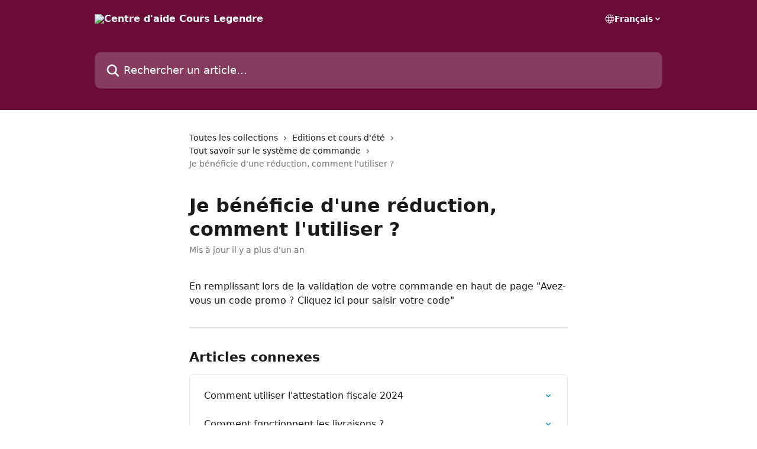

--- FILE ---
content_type: text/html; charset=utf-8
request_url: https://aide.cours-legendre.fr/fr/articles/167794-je-beneficie-d-une-reduction-comment-l-utiliser
body_size: 12053
content:
<!DOCTYPE html><html lang="fr"><head><meta charSet="utf-8" data-next-head=""/><title data-next-head="">Je bénéficie d&#x27;une réduction, comment l&#x27;utiliser ? | Centre d&#x27;aide Cours Legendre</title><meta property="og:title" content="Je bénéficie d&#x27;une réduction, comment l&#x27;utiliser ? | Centre d&#x27;aide Cours Legendre" data-next-head=""/><meta name="twitter:title" content="Je bénéficie d&#x27;une réduction, comment l&#x27;utiliser ? | Centre d&#x27;aide Cours Legendre" data-next-head=""/><meta property="og:description" content="" data-next-head=""/><meta name="twitter:description" content="" data-next-head=""/><meta name="description" content="" data-next-head=""/><meta property="og:type" content="article" data-next-head=""/><meta name="robots" content="all" data-next-head=""/><meta name="viewport" content="width=device-width, initial-scale=1" data-next-head=""/><link href="https://static.intercomassets.eu/assets/educate/educate-favicon-64x64-at-2x-52016a3500a250d0b118c0a04ddd13b1a7364a27759483536dd1940bccdefc20.png" rel="icon" data-next-head=""/><link rel="canonical" href="https://aide.cours-legendre.fr/fr/articles/167794-je-beneficie-d-une-reduction-comment-l-utiliser" data-next-head=""/><link rel="alternate" href="https://aide.cours-legendre.fr/fr/articles/167794-je-beneficie-d-une-reduction-comment-l-utiliser" hrefLang="fr" data-next-head=""/><link rel="alternate" href="https://aide.cours-legendre.fr/fr/articles/167794-je-beneficie-d-une-reduction-comment-l-utiliser" hrefLang="x-default" data-next-head=""/><meta id="IntercomApiEndpointOverride" name="intercom-js-api-base" content="https://api-iam.eu.intercom.io" data-next-head=""/><link nonce="3Jyv5HihlqcwNln3pEjgX/90OS4R1lOzX/6bqFRE4SI=" rel="preload" href="https://static.intercomassets.eu/_next/static/css/ceffe64780fd47cf.css" as="style"/><link nonce="3Jyv5HihlqcwNln3pEjgX/90OS4R1lOzX/6bqFRE4SI=" rel="stylesheet" href="https://static.intercomassets.eu/_next/static/css/ceffe64780fd47cf.css" data-n-g=""/><noscript data-n-css="3Jyv5HihlqcwNln3pEjgX/90OS4R1lOzX/6bqFRE4SI="></noscript><script defer="" nonce="3Jyv5HihlqcwNln3pEjgX/90OS4R1lOzX/6bqFRE4SI=" nomodule="" src="https://static.intercomassets.eu/_next/static/chunks/polyfills-42372ed130431b0a.js"></script><script defer="" src="https://static.intercomassets.eu/_next/static/chunks/7506.a4d4b38169fb1abb.js" nonce="3Jyv5HihlqcwNln3pEjgX/90OS4R1lOzX/6bqFRE4SI="></script><script src="https://static.intercomassets.eu/_next/static/chunks/webpack-5ce9df9adfa3e705.js" nonce="3Jyv5HihlqcwNln3pEjgX/90OS4R1lOzX/6bqFRE4SI=" defer=""></script><script src="https://static.intercomassets.eu/_next/static/chunks/framework-1f1b8d38c1d86c61.js" nonce="3Jyv5HihlqcwNln3pEjgX/90OS4R1lOzX/6bqFRE4SI=" defer=""></script><script src="https://static.intercomassets.eu/_next/static/chunks/main-2c5e5f2c49cfa8a6.js" nonce="3Jyv5HihlqcwNln3pEjgX/90OS4R1lOzX/6bqFRE4SI=" defer=""></script><script src="https://static.intercomassets.eu/_next/static/chunks/pages/_app-8bd1f89f3c90ed2a.js" nonce="3Jyv5HihlqcwNln3pEjgX/90OS4R1lOzX/6bqFRE4SI=" defer=""></script><script src="https://static.intercomassets.eu/_next/static/chunks/d0502abb-aa607f45f5026044.js" nonce="3Jyv5HihlqcwNln3pEjgX/90OS4R1lOzX/6bqFRE4SI=" defer=""></script><script src="https://static.intercomassets.eu/_next/static/chunks/6190-ef428f6633b5a03f.js" nonce="3Jyv5HihlqcwNln3pEjgX/90OS4R1lOzX/6bqFRE4SI=" defer=""></script><script src="https://static.intercomassets.eu/_next/static/chunks/5729-6d79ddfe1353a77c.js" nonce="3Jyv5HihlqcwNln3pEjgX/90OS4R1lOzX/6bqFRE4SI=" defer=""></script><script src="https://static.intercomassets.eu/_next/static/chunks/2384-409d45abf1225517.js" nonce="3Jyv5HihlqcwNln3pEjgX/90OS4R1lOzX/6bqFRE4SI=" defer=""></script><script src="https://static.intercomassets.eu/_next/static/chunks/4835-9db7cd232aae5617.js" nonce="3Jyv5HihlqcwNln3pEjgX/90OS4R1lOzX/6bqFRE4SI=" defer=""></script><script src="https://static.intercomassets.eu/_next/static/chunks/2735-6fafbb9ff4abfca1.js" nonce="3Jyv5HihlqcwNln3pEjgX/90OS4R1lOzX/6bqFRE4SI=" defer=""></script><script src="https://static.intercomassets.eu/_next/static/chunks/pages/%5BhelpCenterIdentifier%5D/%5Blocale%5D/articles/%5BarticleSlug%5D-0426bb822f2fd459.js" nonce="3Jyv5HihlqcwNln3pEjgX/90OS4R1lOzX/6bqFRE4SI=" defer=""></script><script src="https://static.intercomassets.eu/_next/static/vkrP71F0o9DI8cSyIIlTW/_buildManifest.js" nonce="3Jyv5HihlqcwNln3pEjgX/90OS4R1lOzX/6bqFRE4SI=" defer=""></script><script src="https://static.intercomassets.eu/_next/static/vkrP71F0o9DI8cSyIIlTW/_ssgManifest.js" nonce="3Jyv5HihlqcwNln3pEjgX/90OS4R1lOzX/6bqFRE4SI=" defer=""></script><meta name="sentry-trace" content="86ffdd0b3c2609f62bf2452236fb1642-42e8c1da4199ef03-0"/><meta name="baggage" content="sentry-environment=production,sentry-release=a62fd0cdc62532e0c845d79efbcc14057e47d762,sentry-public_key=187f842308a64dea9f1f64d4b1b9c298,sentry-trace_id=86ffdd0b3c2609f62bf2452236fb1642,sentry-org_id=2129,sentry-sampled=false,sentry-sample_rand=0.2955604002936899,sentry-sample_rate=0"/><style id="__jsx-4039674446">:root{--body-bg: rgb(255, 255, 255);
--body-image: none;
--body-bg-rgb: 255, 255, 255;
--body-border: rgb(230, 230, 230);
--body-primary-color: #1a1a1a;
--body-secondary-color: #737373;
--body-reaction-bg: rgb(242, 242, 242);
--body-reaction-text-color: rgb(64, 64, 64);
--body-toc-active-border: #737373;
--body-toc-inactive-border: #f2f2f2;
--body-toc-inactive-color: #737373;
--body-toc-active-font-weight: 400;
--body-table-border: rgb(204, 204, 204);
--body-color: hsl(0, 0%, 0%);
--footer-bg: rgb(255, 255, 255);
--footer-image: none;
--footer-border: rgb(230, 230, 230);
--footer-color: hsl(211, 10%, 61%);
--header-bg: rgb(105, 10, 55);
--header-image: none;
--header-color: hsl(0, 0%, 100%);
--collection-card-bg: rgb(255, 255, 255);
--collection-card-image: none;
--collection-card-color: hsl(195, 100%, 40%);
--card-bg: rgb(255, 255, 255);
--card-border-color: rgb(230, 230, 230);
--card-border-inner-radius: 6px;
--card-border-radius: 8px;
--card-shadow: 0 1px 2px 0 rgb(0 0 0 / 0.05);
--search-bar-border-radius: 10px;
--search-bar-width: 100%;
--ticket-blue-bg-color: #dce1f9;
--ticket-blue-text-color: #334bfa;
--ticket-green-bg-color: #d7efdc;
--ticket-green-text-color: #0f7134;
--ticket-orange-bg-color: #ffebdb;
--ticket-orange-text-color: #b24d00;
--ticket-red-bg-color: #ffdbdb;
--ticket-red-text-color: #df2020;
--header-height: 245px;
--header-subheader-background-color: #000000;
--header-subheader-font-color: #FFFFFF;
--content-block-bg: rgb(255, 255, 255);
--content-block-image: none;
--content-block-color: hsl(0, 0%, 0%);
--content-block-button-bg: rgb(51, 75, 250);
--content-block-button-image: none;
--content-block-button-color: hsl(0, 0%, 100%);
--content-block-button-radius: 20px;
--content-block-margin: 0;
--content-block-width: auto;
--primary-color: hsl(195, 100%, 40%);
--primary-color-alpha-10: hsla(195, 100%, 40%, 0.1);
--primary-color-alpha-60: hsla(195, 100%, 40%, 0.6);
--text-on-primary-color: #1a1a1a}</style><style id="__jsx-1611979459">:root{--font-family-primary: system-ui, "Segoe UI", "Roboto", "Helvetica", "Arial", sans-serif, "Apple Color Emoji", "Segoe UI Emoji", "Segoe UI Symbol"}</style><style id="__jsx-2466147061">:root{--font-family-secondary: system-ui, "Segoe UI", "Roboto", "Helvetica", "Arial", sans-serif, "Apple Color Emoji", "Segoe UI Emoji", "Segoe UI Symbol"}</style><style id="__jsx-cf6f0ea00fa5c760">.fade-background.jsx-cf6f0ea00fa5c760{background:radial-gradient(333.38%100%at 50%0%,rgba(var(--body-bg-rgb),0)0%,rgba(var(--body-bg-rgb),.00925356)11.67%,rgba(var(--body-bg-rgb),.0337355)21.17%,rgba(var(--body-bg-rgb),.0718242)28.85%,rgba(var(--body-bg-rgb),.121898)35.03%,rgba(var(--body-bg-rgb),.182336)40.05%,rgba(var(--body-bg-rgb),.251516)44.25%,rgba(var(--body-bg-rgb),.327818)47.96%,rgba(var(--body-bg-rgb),.409618)51.51%,rgba(var(--body-bg-rgb),.495297)55.23%,rgba(var(--body-bg-rgb),.583232)59.47%,rgba(var(--body-bg-rgb),.671801)64.55%,rgba(var(--body-bg-rgb),.759385)70.81%,rgba(var(--body-bg-rgb),.84436)78.58%,rgba(var(--body-bg-rgb),.9551)88.2%,rgba(var(--body-bg-rgb),1)100%),var(--header-image),var(--header-bg);background-size:cover;background-position-x:center}</style><style id="__jsx-62724fba150252e0">.related_articles section a{color:initial}</style><style id="__jsx-4bed0c08ce36899e">.article_body a:not(.intercom-h2b-button){color:var(--primary-color)}article a.intercom-h2b-button{background-color:var(--primary-color);border:0}.zendesk-article table{overflow-x:scroll!important;display:block!important;height:auto!important}.intercom-interblocks-unordered-nested-list ul,.intercom-interblocks-ordered-nested-list ol{margin-top:16px;margin-bottom:16px}.intercom-interblocks-unordered-nested-list ul .intercom-interblocks-unordered-nested-list ul,.intercom-interblocks-unordered-nested-list ul .intercom-interblocks-ordered-nested-list ol,.intercom-interblocks-ordered-nested-list ol .intercom-interblocks-ordered-nested-list ol,.intercom-interblocks-ordered-nested-list ol .intercom-interblocks-unordered-nested-list ul{margin-top:0;margin-bottom:0}.intercom-interblocks-image a:focus{outline-offset:3px}</style></head><body><div id="__next"><div dir="ltr" class="h-full w-full"><a href="#main-content" class="sr-only font-bold text-header-color focus:not-sr-only focus:absolute focus:left-4 focus:top-4 focus:z-50" aria-roledescription="Lien, Appuyez sur Ctrl+Option+Flèche droite pour quitter">Passer au contenu principal</a><main class="header__lite"><header id="header" data-testid="header" class="jsx-cf6f0ea00fa5c760 flex flex-col text-header-color"><div class="jsx-cf6f0ea00fa5c760 relative flex grow flex-col mb-9 bg-header-bg bg-header-image bg-cover bg-center pb-9"><div id="sr-announcement" aria-live="polite" class="jsx-cf6f0ea00fa5c760 sr-only"></div><div class="jsx-cf6f0ea00fa5c760 flex h-full flex-col items-center marker:shrink-0"><section class="relative flex w-full flex-col mb-6 pb-6"><div class="header__meta_wrapper flex justify-center px-5 pt-6 leading-none sm:px-10"><div class="flex items-center w-240" data-testid="subheader-container"><div class="mo__body header__site_name"><div class="header__logo"><a href="/fr/"><img src="https://downloads.intercomcdn.eu/i/o/9569/6d76826ac99b02beead4cbfc/55c5ab4cd94f96a87928fdc8932c32eb.jpg" height="173" alt="Centre d&#x27;aide Cours Legendre"/></a></div></div><div><div class="flex items-center font-semibold"><div class="flex items-center md:hidden" data-testid="small-screen-children"><button class="flex items-center border-none bg-transparent px-1.5" data-testid="hamburger-menu-button" aria-label="Ouvrir le menu"><svg width="24" height="24" viewBox="0 0 16 16" xmlns="http://www.w3.org/2000/svg" class="fill-current"><path d="M1.86861 2C1.38889 2 1 2.3806 1 2.85008C1 3.31957 1.38889 3.70017 1.86861 3.70017H14.1314C14.6111 3.70017 15 3.31957 15 2.85008C15 2.3806 14.6111 2 14.1314 2H1.86861Z"></path><path d="M1 8C1 7.53051 1.38889 7.14992 1.86861 7.14992H14.1314C14.6111 7.14992 15 7.53051 15 8C15 8.46949 14.6111 8.85008 14.1314 8.85008H1.86861C1.38889 8.85008 1 8.46949 1 8Z"></path><path d="M1 13.1499C1 12.6804 1.38889 12.2998 1.86861 12.2998H14.1314C14.6111 12.2998 15 12.6804 15 13.1499C15 13.6194 14.6111 14 14.1314 14H1.86861C1.38889 14 1 13.6194 1 13.1499Z"></path></svg></button><div class="fixed right-0 top-0 z-50 h-full w-full hidden" data-testid="hamburger-menu"><div class="flex h-full w-full justify-end bg-black bg-opacity-30"><div class="flex h-fit w-full flex-col bg-white opacity-100 sm:h-full sm:w-1/2"><button class="text-body-font flex items-center self-end border-none bg-transparent pr-6 pt-6" data-testid="hamburger-menu-close-button" aria-label="Fermer le menu"><svg width="24" height="24" viewBox="0 0 16 16" xmlns="http://www.w3.org/2000/svg"><path d="M3.5097 3.5097C3.84165 3.17776 4.37984 3.17776 4.71178 3.5097L7.99983 6.79775L11.2879 3.5097C11.6198 3.17776 12.158 3.17776 12.49 3.5097C12.8219 3.84165 12.8219 4.37984 12.49 4.71178L9.20191 7.99983L12.49 11.2879C12.8219 11.6198 12.8219 12.158 12.49 12.49C12.158 12.8219 11.6198 12.8219 11.2879 12.49L7.99983 9.20191L4.71178 12.49C4.37984 12.8219 3.84165 12.8219 3.5097 12.49C3.17776 12.158 3.17776 11.6198 3.5097 11.2879L6.79775 7.99983L3.5097 4.71178C3.17776 4.37984 3.17776 3.84165 3.5097 3.5097Z"></path></svg></button><nav class="flex flex-col pl-4 text-black"><div class="relative cursor-pointer has-[:focus]:outline"><select class="peer absolute z-10 block h-6 w-full cursor-pointer opacity-0 md:text-base" aria-label="Changer de langue" id="language-selector"><option value="/en/articles/167794" class="text-black">English</option><option value="/fr/articles/167794-je-beneficie-d-une-reduction-comment-l-utiliser" class="text-black" selected="">Français</option></select><div class="mb-10 ml-5 flex items-center gap-1 text-md hover:opacity-80 peer-hover:opacity-80 md:m-0 md:ml-3 md:text-base" aria-hidden="true"><svg id="locale-picker-globe" width="16" height="16" viewBox="0 0 16 16" fill="none" xmlns="http://www.w3.org/2000/svg" class="shrink-0" aria-hidden="true"><path d="M8 15C11.866 15 15 11.866 15 8C15 4.13401 11.866 1 8 1C4.13401 1 1 4.13401 1 8C1 11.866 4.13401 15 8 15Z" stroke="currentColor" stroke-linecap="round" stroke-linejoin="round"></path><path d="M8 15C9.39949 15 10.534 11.866 10.534 8C10.534 4.13401 9.39949 1 8 1C6.60051 1 5.466 4.13401 5.466 8C5.466 11.866 6.60051 15 8 15Z" stroke="currentColor" stroke-linecap="round" stroke-linejoin="round"></path><path d="M1.448 5.75989H14.524" stroke="currentColor" stroke-linecap="round" stroke-linejoin="round"></path><path d="M1.448 10.2402H14.524" stroke="currentColor" stroke-linecap="round" stroke-linejoin="round"></path></svg>Français<svg id="locale-picker-arrow" width="16" height="16" viewBox="0 0 16 16" fill="none" xmlns="http://www.w3.org/2000/svg" class="shrink-0" aria-hidden="true"><path d="M5 6.5L8.00093 9.5L11 6.50187" stroke="currentColor" stroke-width="1.5" stroke-linecap="round" stroke-linejoin="round"></path></svg></div></div></nav></div></div></div></div><nav class="hidden items-center md:flex" data-testid="large-screen-children"><div class="relative cursor-pointer has-[:focus]:outline"><select class="peer absolute z-10 block h-6 w-full cursor-pointer opacity-0 md:text-base" aria-label="Changer de langue" id="language-selector"><option value="/en/articles/167794" class="text-black">English</option><option value="/fr/articles/167794-je-beneficie-d-une-reduction-comment-l-utiliser" class="text-black" selected="">Français</option></select><div class="mb-10 ml-5 flex items-center gap-1 text-md hover:opacity-80 peer-hover:opacity-80 md:m-0 md:ml-3 md:text-base" aria-hidden="true"><svg id="locale-picker-globe" width="16" height="16" viewBox="0 0 16 16" fill="none" xmlns="http://www.w3.org/2000/svg" class="shrink-0" aria-hidden="true"><path d="M8 15C11.866 15 15 11.866 15 8C15 4.13401 11.866 1 8 1C4.13401 1 1 4.13401 1 8C1 11.866 4.13401 15 8 15Z" stroke="currentColor" stroke-linecap="round" stroke-linejoin="round"></path><path d="M8 15C9.39949 15 10.534 11.866 10.534 8C10.534 4.13401 9.39949 1 8 1C6.60051 1 5.466 4.13401 5.466 8C5.466 11.866 6.60051 15 8 15Z" stroke="currentColor" stroke-linecap="round" stroke-linejoin="round"></path><path d="M1.448 5.75989H14.524" stroke="currentColor" stroke-linecap="round" stroke-linejoin="round"></path><path d="M1.448 10.2402H14.524" stroke="currentColor" stroke-linecap="round" stroke-linejoin="round"></path></svg>Français<svg id="locale-picker-arrow" width="16" height="16" viewBox="0 0 16 16" fill="none" xmlns="http://www.w3.org/2000/svg" class="shrink-0" aria-hidden="true"><path d="M5 6.5L8.00093 9.5L11 6.50187" stroke="currentColor" stroke-width="1.5" stroke-linecap="round" stroke-linejoin="round"></path></svg></div></div></nav></div></div></div></div></section><section class="relative mx-5 flex h-full w-full flex-col items-center px-5 sm:px-10"><div class="flex h-full max-w-full flex-col w-240 justify-end" data-testid="main-header-container"><div id="search-bar" class="relative w-full"><form action="/fr/" autoComplete="off"><div class="flex w-full flex-col items-start"><div class="relative flex w-full sm:w-search-bar"><label for="search-input" class="sr-only">Rechercher un article...</label><input id="search-input" type="text" autoComplete="off" class="peer w-full rounded-search-bar border border-black-alpha-8 bg-white-alpha-20 p-4 ps-12 font-secondary text-lg text-header-color shadow-search-bar outline-none transition ease-linear placeholder:text-header-color hover:bg-white-alpha-27 hover:shadow-search-bar-hover focus:border-transparent focus:bg-white focus:text-black-10 focus:shadow-search-bar-focused placeholder:focus:text-black-45" placeholder="Rechercher un article..." name="q" aria-label="Rechercher un article..." value=""/><div class="absolute inset-y-0 start-0 flex items-center fill-header-color peer-focus-visible:fill-black-45 pointer-events-none ps-5"><svg width="22" height="21" viewBox="0 0 22 21" xmlns="http://www.w3.org/2000/svg" class="fill-inherit" aria-hidden="true"><path fill-rule="evenodd" clip-rule="evenodd" d="M3.27485 8.7001C3.27485 5.42781 5.92757 2.7751 9.19985 2.7751C12.4721 2.7751 15.1249 5.42781 15.1249 8.7001C15.1249 11.9724 12.4721 14.6251 9.19985 14.6251C5.92757 14.6251 3.27485 11.9724 3.27485 8.7001ZM9.19985 0.225098C4.51924 0.225098 0.724854 4.01948 0.724854 8.7001C0.724854 13.3807 4.51924 17.1751 9.19985 17.1751C11.0802 17.1751 12.8176 16.5627 14.2234 15.5265L19.0981 20.4013C19.5961 20.8992 20.4033 20.8992 20.9013 20.4013C21.3992 19.9033 21.3992 19.0961 20.9013 18.5981L16.0264 13.7233C17.0625 12.3176 17.6749 10.5804 17.6749 8.7001C17.6749 4.01948 13.8805 0.225098 9.19985 0.225098Z"></path></svg></div></div></div></form></div></div></section></div></div></header><div class="z-1 flex shrink-0 grow basis-auto justify-center px-5 sm:px-10"><section data-testid="main-content" id="main-content" class="max-w-full w-240"><section data-testid="article-section" class="section section__article"><div class="justify-center flex"><div class="relative z-3 w-full lg:max-w-160 "><div class="flex pb-6 max-md:pb-2 lg:max-w-160"><div tabindex="-1" class="focus:outline-none"><div class="flex flex-wrap items-baseline pb-4 text-base" tabindex="0" role="navigation" aria-label="Fil d&#x27;Ariane"><a href="/fr/" class="pr-2 text-body-primary-color no-underline hover:text-body-secondary-color">Toutes les collections</a><div class="pr-2" aria-hidden="true"><svg width="6" height="10" viewBox="0 0 6 10" class="block h-2 w-2 fill-body-secondary-color rtl:rotate-180" xmlns="http://www.w3.org/2000/svg"><path fill-rule="evenodd" clip-rule="evenodd" d="M0.648862 0.898862C0.316916 1.23081 0.316916 1.769 0.648862 2.10094L3.54782 4.9999L0.648862 7.89886C0.316916 8.23081 0.316917 8.769 0.648862 9.10094C0.980808 9.43289 1.519 9.43289 1.85094 9.10094L5.35094 5.60094C5.68289 5.269 5.68289 4.73081 5.35094 4.39886L1.85094 0.898862C1.519 0.566916 0.980807 0.566916 0.648862 0.898862Z"></path></svg></div><a href="https://aide.cours-legendre.fr/fr/collections/180737-editions-et-cours-d-ete" class="pr-2 text-body-primary-color no-underline hover:text-body-secondary-color" data-testid="breadcrumb-0">Editions et cours d&#x27;été </a><div class="pr-2" aria-hidden="true"><svg width="6" height="10" viewBox="0 0 6 10" class="block h-2 w-2 fill-body-secondary-color rtl:rotate-180" xmlns="http://www.w3.org/2000/svg"><path fill-rule="evenodd" clip-rule="evenodd" d="M0.648862 0.898862C0.316916 1.23081 0.316916 1.769 0.648862 2.10094L3.54782 4.9999L0.648862 7.89886C0.316916 8.23081 0.316917 8.769 0.648862 9.10094C0.980808 9.43289 1.519 9.43289 1.85094 9.10094L5.35094 5.60094C5.68289 5.269 5.68289 4.73081 5.35094 4.39886L1.85094 0.898862C1.519 0.566916 0.980807 0.566916 0.648862 0.898862Z"></path></svg></div><a href="https://aide.cours-legendre.fr/fr/collections/326010-tout-savoir-sur-le-systeme-de-commande" class="pr-2 text-body-primary-color no-underline hover:text-body-secondary-color" data-testid="breadcrumb-1">Tout savoir sur le système de commande</a><div class="pr-2" aria-hidden="true"><svg width="6" height="10" viewBox="0 0 6 10" class="block h-2 w-2 fill-body-secondary-color rtl:rotate-180" xmlns="http://www.w3.org/2000/svg"><path fill-rule="evenodd" clip-rule="evenodd" d="M0.648862 0.898862C0.316916 1.23081 0.316916 1.769 0.648862 2.10094L3.54782 4.9999L0.648862 7.89886C0.316916 8.23081 0.316917 8.769 0.648862 9.10094C0.980808 9.43289 1.519 9.43289 1.85094 9.10094L5.35094 5.60094C5.68289 5.269 5.68289 4.73081 5.35094 4.39886L1.85094 0.898862C1.519 0.566916 0.980807 0.566916 0.648862 0.898862Z"></path></svg></div><div class="text-body-secondary-color">Je bénéficie d&#x27;une réduction, comment l&#x27;utiliser ?</div></div></div></div><div class=""><div class="article intercom-force-break"><div class="mb-10 max-lg:mb-6"><div class="flex flex-col gap-4"><div class="flex flex-col"><h1 class="mb-1 font-primary text-2xl font-bold leading-10 text-body-primary-color">Je bénéficie d&#x27;une réduction, comment l&#x27;utiliser ?</h1></div><div class="avatar"><div class="avatar__info -mt-0.5 text-base"><span class="text-body-secondary-color"> <!-- -->Mis à jour il y a plus d&#x27;un an</span></div></div></div></div><div class="jsx-4bed0c08ce36899e "><div class="jsx-4bed0c08ce36899e article_body"><article class="jsx-4bed0c08ce36899e "><div class="intercom-interblocks-paragraph no-margin intercom-interblocks-align-left"><p>En remplissant lors de la validation de votre commande en haut de page &quot;Avez-vous un code promo ? Cliquez ici pour saisir votre code&quot;</p></div><section class="jsx-62724fba150252e0 related_articles my-6"><hr class="jsx-62724fba150252e0 my-6 sm:my-8"/><div class="jsx-62724fba150252e0 mb-3 text-xl font-bold">Articles connexes</div><section class="flex flex-col rounded-card border border-solid border-card-border bg-card-bg p-2 sm:p-3"><a class="duration-250 group/article flex flex-row justify-between gap-2 py-2 no-underline transition ease-linear hover:bg-primary-alpha-10 hover:text-primary sm:rounded-card-inner sm:py-3 rounded-card-inner px-3" href="https://aide.cours-legendre.fr/fr/articles/155163-comment-utiliser-l-attestation-fiscale-2024" data-testid="article-link"><div class="flex flex-col p-0"><span class="m-0 text-md text-body-primary-color group-hover/article:text-primary">Comment utiliser l&#x27;attestation fiscale 2024</span></div><div class="flex shrink-0 flex-col justify-center p-0"><svg class="block h-4 w-4 text-primary ltr:-rotate-90 rtl:rotate-90" fill="currentColor" viewBox="0 0 20 20" xmlns="http://www.w3.org/2000/svg"><path fill-rule="evenodd" d="M5.293 7.293a1 1 0 011.414 0L10 10.586l3.293-3.293a1 1 0 111.414 1.414l-4 4a1 1 0 01-1.414 0l-4-4a1 1 0 010-1.414z" clip-rule="evenodd"></path></svg></div></a><a class="duration-250 group/article flex flex-row justify-between gap-2 py-2 no-underline transition ease-linear hover:bg-primary-alpha-10 hover:text-primary sm:rounded-card-inner sm:py-3 rounded-card-inner px-3" href="https://aide.cours-legendre.fr/fr/articles/167737-comment-fonctionnent-les-livraisons" data-testid="article-link"><div class="flex flex-col p-0"><span class="m-0 text-md text-body-primary-color group-hover/article:text-primary">Comment fonctionnent les livraisons ?</span></div><div class="flex shrink-0 flex-col justify-center p-0"><svg class="block h-4 w-4 text-primary ltr:-rotate-90 rtl:rotate-90" fill="currentColor" viewBox="0 0 20 20" xmlns="http://www.w3.org/2000/svg"><path fill-rule="evenodd" d="M5.293 7.293a1 1 0 011.414 0L10 10.586l3.293-3.293a1 1 0 111.414 1.414l-4 4a1 1 0 01-1.414 0l-4-4a1 1 0 010-1.414z" clip-rule="evenodd"></path></svg></div></a></section></section></article></div></div></div></div><div class="intercom-reaction-picker -mb-4 -ml-4 -mr-4 mt-6 rounded-card sm:-mb-2 sm:-ml-1 sm:-mr-1 sm:mt-8" role="group" aria-label="formulaire d’avis"><div class="intercom-reaction-prompt">Avez-vous trouvé la réponse à votre question ?</div><div class="intercom-reactions-container"><button class="intercom-reaction" aria-label="Réaction de déception" tabindex="0" data-reaction-text="disappointed" aria-pressed="false"><span title="Déception">😞</span></button><button class="intercom-reaction" aria-label="Réaction neutre" tabindex="0" data-reaction-text="neutral" aria-pressed="false"><span title="Neutre">😐</span></button><button class="intercom-reaction" aria-label="Smiley de réaction" tabindex="0" data-reaction-text="smiley" aria-pressed="false"><span title="Smiley">😃</span></button></div></div></div></div></section></section></div><footer id="footer" class="mt-24 shrink-0 bg-footer-bg px-0 py-12 text-left text-base text-footer-color"><div class="shrink-0 grow basis-auto px-5 sm:px-10"><div class="mx-auto max-w-240 sm:w-auto"><div><div class="text-center" data-testid="simple-footer-layout"><div class="align-middle text-lg text-footer-color"><a class="no-underline" href="/fr/"><span data-testid="logo-sitename">Centre d&#x27;aide Cours Legendre</span></a></div><div class="mt-10 flex justify-center"><div class="flex items-center text-sm" data-testid="intercom-advert-branding"><svg width="14" height="14" viewBox="0 0 16 16" fill="none" xmlns="http://www.w3.org/2000/svg"><title>Intercom</title><g clip-path="url(#clip0_1870_86937)"><path d="M14 0H2C0.895 0 0 0.895 0 2V14C0 15.105 0.895 16 2 16H14C15.105 16 16 15.105 16 14V2C16 0.895 15.105 0 14 0ZM10.133 3.02C10.133 2.727 10.373 2.49 10.667 2.49C10.961 2.49 11.2 2.727 11.2 3.02V10.134C11.2 10.428 10.96 10.667 10.667 10.667C10.372 10.667 10.133 10.427 10.133 10.134V3.02ZM7.467 2.672C7.467 2.375 7.705 2.132 8 2.132C8.294 2.132 8.533 2.375 8.533 2.672V10.484C8.533 10.781 8.293 11.022 8 11.022C7.705 11.022 7.467 10.782 7.467 10.484V2.672ZM4.8 3.022C4.8 2.727 5.04 2.489 5.333 2.489C5.628 2.489 5.867 2.726 5.867 3.019V10.133C5.867 10.427 5.627 10.666 5.333 10.666C5.039 10.666 4.8 10.426 4.8 10.133V3.02V3.022ZM2.133 4.088C2.133 3.792 2.373 3.554 2.667 3.554C2.961 3.554 3.2 3.792 3.2 4.087V8.887C3.2 9.18 2.96 9.419 2.667 9.419C2.372 9.419 2.133 9.179 2.133 8.886V4.086V4.088ZM13.68 12.136C13.598 12.206 11.622 13.866 8 13.866C4.378 13.866 2.402 12.206 2.32 12.136C2.096 11.946 2.07 11.608 2.262 11.384C2.452 11.161 2.789 11.134 3.012 11.324C3.044 11.355 4.808 12.8 8 12.8C11.232 12.8 12.97 11.343 12.986 11.328C13.209 11.138 13.546 11.163 13.738 11.386C13.93 11.61 13.904 11.946 13.68 12.138V12.136ZM13.867 8.886C13.867 9.181 13.627 9.42 13.333 9.42C13.039 9.42 12.8 9.18 12.8 8.887V4.087C12.8 3.791 13.04 3.553 13.333 3.553C13.628 3.553 13.867 3.791 13.867 4.086V8.886Z" class="fill-current"></path></g><defs><clipPath id="clip0_1870_86937"><rect width="16" height="16" fill="none"></rect></clipPath></defs></svg><a href="https://www.intercom.com/intercom-link?company=Cours+Legendre&amp;solution=customer-support&amp;utm_campaign=intercom-link&amp;utm_content=We+run+on+Intercom&amp;utm_medium=help-center&amp;utm_referrer=https%3A%2F%2Faide.cours-legendre.fr%2Ffr%2Farticles%2F167794-je-beneficie-d-une-reduction-comment-l-utiliser&amp;utm_source=desktop-web" class="pl-2 align-middle no-underline">Optimisé par Intercom</a></div></div><div class="flex justify-center"></div></div></div></div></div></footer></main></div></div><script id="__NEXT_DATA__" type="application/json" nonce="3Jyv5HihlqcwNln3pEjgX/90OS4R1lOzX/6bqFRE4SI=">{"props":{"pageProps":{"app":{"id":"n5a9cvx6","messengerUrl":"https://widget.intercom.io/widget/n5a9cvx6","name":"Cours Legendre","poweredByIntercomUrl":"https://www.intercom.com/intercom-link?company=Cours+Legendre\u0026solution=customer-support\u0026utm_campaign=intercom-link\u0026utm_content=We+run+on+Intercom\u0026utm_medium=help-center\u0026utm_referrer=https%3A%2F%2Faide.cours-legendre.fr%2Ffr%2Farticles%2F167794-je-beneficie-d-une-reduction-comment-l-utiliser\u0026utm_source=desktop-web","features":{"consentBannerBeta":false,"customNotFoundErrorMessage":false,"disableFontPreloading":false,"disableNoMarginClassTransformation":false,"dsaReportLink":false,"finOnHelpCenter":false,"hideIconsWithBackgroundImages":false,"messengerCustomFonts":false}},"helpCenterSite":{"customDomain":"aide.cours-legendre.fr","defaultLocale":"fr","disableBranding":false,"externalLoginName":"","externalLoginUrl":null,"footerContactDetails":null,"footerLinks":{"custom":[],"socialLinks":[],"linkGroups":[]},"headerLinks":[],"homeCollectionCols":3,"googleAnalyticsTrackingId":null,"googleTagManagerId":null,"pathPrefixForCustomDomain":null,"seoIndexingEnabled":true,"helpCenterId":1287,"url":"https://aide.cours-legendre.fr","customizedFooterTextContent":null,"consentBannerConfig":null,"canInjectCustomScripts":false,"scriptSection":2,"customScriptFilesExist":false},"localeLinks":[{"id":"en","absoluteUrl":"https://aide.cours-legendre.fr/en/articles/167794","available":false,"name":"English","selected":false,"url":"/en/articles/167794"},{"id":"fr","absoluteUrl":"https://aide.cours-legendre.fr/fr/articles/167794-je-beneficie-d-une-reduction-comment-l-utiliser","available":true,"name":"Français","selected":true,"url":"/fr/articles/167794-je-beneficie-d-une-reduction-comment-l-utiliser"}],"requestContext":{"articleSource":null,"academy":false,"canonicalUrl":"https://aide.cours-legendre.fr/fr/articles/167794-je-beneficie-d-une-reduction-comment-l-utiliser","headerless":false,"isDefaultDomainRequest":false,"nonce":"3Jyv5HihlqcwNln3pEjgX/90OS4R1lOzX/6bqFRE4SI=","rootUrl":"/fr/","sheetUserCipher":null,"type":"help-center"},"theme":{"color":"0099CC","siteName":"Centre d'aide Cours Legendre","headline":"Bienvenue, vous pouvez faire une recherche ou choisir un article dans le menu","headerFontColor":"FFFFFF","logo":"https://downloads.intercomcdn.eu/i/o/9569/6d76826ac99b02beead4cbfc/55c5ab4cd94f96a87928fdc8932c32eb.jpg","logoHeight":"173","header":null,"favicon":"https://static.intercomassets.eu/assets/educate/educate-favicon-64x64-at-2x-52016a3500a250d0b118c0a04ddd13b1a7364a27759483536dd1940bccdefc20.png","locale":"fr","homeUrl":"https://cours-legendre.fr/","social":null,"urlPrefixForDefaultDomain":"https://intercom-help.eu/cours-legendre-aide","customDomain":"aide.cours-legendre.fr","customDomainUsesSsl":true,"customizationOptions":{"customizationType":1,"header":{"backgroundColor":"#690A37","fontColor":"#FFFFFF","fadeToEdge":false,"backgroundGradient":null,"backgroundImageId":null,"backgroundImageUrl":null},"body":{"backgroundColor":"#ffffff","fontColor":null,"fadeToEdge":null,"backgroundGradient":null,"backgroundImageId":null},"footer":{"backgroundColor":"#ffffff","fontColor":"#909aa5","fadeToEdge":null,"backgroundGradient":null,"backgroundImageId":null,"showRichTextField":null},"layout":{"homePage":{"blocks":[{"type":"tickets-portal-link","enabled":false},{"type":"collection-list","columns":3,"template":0},{"type":"article-list","columns":2,"enabled":true,"localizedContent":[{"title":"","locale":"en","links":[{"articleId":"empty_article_slot","type":"article-link"},{"articleId":"empty_article_slot","type":"article-link"},{"articleId":"empty_article_slot","type":"article-link"},{"articleId":"empty_article_slot","type":"article-link"},{"articleId":"empty_article_slot","type":"article-link"},{"articleId":"empty_article_slot","type":"article-link"}]},{"title":"","locale":"fr","links":[{"articleId":"empty_article_slot","type":"article-link"},{"articleId":"empty_article_slot","type":"article-link"},{"articleId":"empty_article_slot","type":"article-link"},{"articleId":"empty_article_slot","type":"article-link"},{"articleId":"empty_article_slot","type":"article-link"},{"articleId":"empty_article_slot","type":"article-link"}]}]},{"type":"content-block","enabled":true,"columns":1}]},"collectionsPage":{"showArticleDescriptions":false},"articlePage":{},"searchPage":{}},"collectionCard":{"global":{"backgroundColor":null,"fontColor":"#0099CC","fadeToEdge":null,"backgroundGradient":null,"backgroundImageId":null,"showIcons":true,"backgroundImageUrl":null},"collections":[]},"global":{"font":{"customFontFaces":[],"primary":null,"secondary":null},"componentStyle":{"card":{"type":"bordered","borderRadius":8}},"namedComponents":{"header":{"subheader":{"enabled":false,"style":{"backgroundColor":"#000000","fontColor":"#FFFFFF"}},"style":{"height":"245px","align":"start","justify":"end"}},"searchBar":{"style":{"width":"100%","borderRadius":10}},"footer":{"type":0}},"brand":{"colors":[],"websiteUrl":""}},"contentBlock":{"blockStyle":{"backgroundColor":"#ffffff","fontColor":"#000000","fadeToEdge":null,"backgroundGradient":null,"backgroundImageId":null,"backgroundImageUrl":null},"buttonOptions":{"backgroundColor":"#334BFA","fontColor":"#ffffff","borderRadius":20},"isFullWidth":false}},"helpCenterName":"Centre d'aide Cours Legendre","footerLogo":null,"footerLogoHeight":null,"localisedInformation":{"contentBlock":null}},"user":{"userId":"03d6318e-df29-4263-9a4b-ca0b66c0de9e","role":"visitor_role","country_code":null},"articleContent":{"articleId":"167794","author":null,"blocks":[{"type":"paragraph","text":"En remplissant lors de la validation de votre commande en haut de page \"Avez-vous un code promo ? Cliquez ici pour saisir votre code\"","class":"no-margin"}],"collectionId":"326010","description":"","id":"248903","lastUpdated":"Mis à jour il y a plus d'un an","relatedArticles":[{"title":"Comment utiliser l'attestation fiscale 2024","url":"https://aide.cours-legendre.fr/fr/articles/155163-comment-utiliser-l-attestation-fiscale-2024"},{"title":"Comment fonctionnent les livraisons ?","url":"https://aide.cours-legendre.fr/fr/articles/167737-comment-fonctionnent-les-livraisons"}],"targetUserType":"everyone","title":"Je bénéficie d'une réduction, comment l'utiliser ?","showTableOfContents":true,"synced":false,"isStandaloneApp":false},"breadcrumbs":[{"url":"https://aide.cours-legendre.fr/fr/collections/180737-editions-et-cours-d-ete","name":"Editions et cours d'été "},{"url":"https://aide.cours-legendre.fr/fr/collections/326010-tout-savoir-sur-le-systeme-de-commande","name":"Tout savoir sur le système de commande"}],"selectedReaction":null,"showReactions":true,"themeCSSCustomProperties":{"--body-bg":"rgb(255, 255, 255)","--body-image":"none","--body-bg-rgb":"255, 255, 255","--body-border":"rgb(230, 230, 230)","--body-primary-color":"#1a1a1a","--body-secondary-color":"#737373","--body-reaction-bg":"rgb(242, 242, 242)","--body-reaction-text-color":"rgb(64, 64, 64)","--body-toc-active-border":"#737373","--body-toc-inactive-border":"#f2f2f2","--body-toc-inactive-color":"#737373","--body-toc-active-font-weight":400,"--body-table-border":"rgb(204, 204, 204)","--body-color":"hsl(0, 0%, 0%)","--footer-bg":"rgb(255, 255, 255)","--footer-image":"none","--footer-border":"rgb(230, 230, 230)","--footer-color":"hsl(211, 10%, 61%)","--header-bg":"rgb(105, 10, 55)","--header-image":"none","--header-color":"hsl(0, 0%, 100%)","--collection-card-bg":"rgb(255, 255, 255)","--collection-card-image":"none","--collection-card-color":"hsl(195, 100%, 40%)","--card-bg":"rgb(255, 255, 255)","--card-border-color":"rgb(230, 230, 230)","--card-border-inner-radius":"6px","--card-border-radius":"8px","--card-shadow":"0 1px 2px 0 rgb(0 0 0 / 0.05)","--search-bar-border-radius":"10px","--search-bar-width":"100%","--ticket-blue-bg-color":"#dce1f9","--ticket-blue-text-color":"#334bfa","--ticket-green-bg-color":"#d7efdc","--ticket-green-text-color":"#0f7134","--ticket-orange-bg-color":"#ffebdb","--ticket-orange-text-color":"#b24d00","--ticket-red-bg-color":"#ffdbdb","--ticket-red-text-color":"#df2020","--header-height":"245px","--header-subheader-background-color":"#000000","--header-subheader-font-color":"#FFFFFF","--content-block-bg":"rgb(255, 255, 255)","--content-block-image":"none","--content-block-color":"hsl(0, 0%, 0%)","--content-block-button-bg":"rgb(51, 75, 250)","--content-block-button-image":"none","--content-block-button-color":"hsl(0, 0%, 100%)","--content-block-button-radius":"20px","--content-block-margin":"0","--content-block-width":"auto","--primary-color":"hsl(195, 100%, 40%)","--primary-color-alpha-10":"hsla(195, 100%, 40%, 0.1)","--primary-color-alpha-60":"hsla(195, 100%, 40%, 0.6)","--text-on-primary-color":"#1a1a1a"},"intl":{"defaultLocale":"fr","locale":"fr","messages":{"layout.skip_to_main_content":"Passer au contenu principal","layout.skip_to_main_content_exit":"Lien, Appuyez sur Ctrl+Option+Flèche droite pour quitter","article.attachment_icon":"Icône de pièce jointe","article.related_articles":"Articles connexes","article.written_by":"Écrit par \u003cb\u003e{author}\u003c/b\u003e","article.table_of_contents":"Table des matières","breadcrumb.all_collections":"Toutes les collections","breadcrumb.aria_label":"Fil d'Ariane","collection.article_count.one":"{count} article","collection.article_count.other":"{count} articles","collection.articles_heading":"Articles","collection.sections_heading":"Collections","collection.written_by.one":"Écrit par \u003cb\u003e{author}\u003c/b\u003e","collection.written_by.two":"Coécrit par \u003cb\u003e{author1}\u003c/b\u003e et \u003cb\u003e{author2}\u003c/b\u003e","collection.written_by.three":"Coécrit par \u003cb\u003e{author1}\u003c/b\u003e, \u003cb\u003e{author2}\u003c/b\u003e et \u003cb\u003e{author3}\u003c/b\u003e","collection.written_by.four":"Coécrit par \u003cb\u003e{author1}\u003c/b\u003e, \u003cb\u003e{author2}\u003c/b\u003e, \u003cb\u003e{author3}\u003c/b\u003e et 1 autre personne","collection.written_by.other":"Coécrit par \u003cb\u003e{author1}\u003c/b\u003e, \u003cb\u003e{author2}\u003c/b\u003e, \u003cb\u003e{author3}\u003c/b\u003e et {count} autres personnes","collection.by.one":"Par {author}","collection.by.two":"Par {author1} et 1 autre contributeur","collection.by.other":"Par {author1} et {count} autres contributeurs","collection.by.count_one":"1 auteur","collection.by.count_plural":"{count} auteurs","community_banner.tip":"Conseil","community_banner.label":"\u003cb\u003eVous avez d’autres questions ?\u003c/b\u003e Consultez le {link}","community_banner.link_label":"Forum de notre communauté","community_banner.description":"Trouvez réponse à vos questions et obtenez de l’aide auprès des experts de la communauté Intercom","header.headline":"Conseils et réponses de l’équipe {appName}","header.menu.open":"Ouvrir le menu","header.menu.close":"Fermer le menu","locale_picker.aria_label":"Changer de langue","not_authorized.cta":"Vous pouvez nous envoyer un message ou vous connecter à {link}","not_found.title":"Désolé, cette page n’existe pas.","not_found.not_authorized":"Le chargement de cet article est impossible ; peut-être devez-vous d'abord vous connecter.","not_found.try_searching":"Recherchez votre réponse ou envoyez-nous un message.","tickets_portal_bad_request.title":"Pas d’accès au portail des tickets","tickets_portal_bad_request.learn_more":"En savoir plus","tickets_portal_bad_request.send_a_message":"Veuillez contacter votre administrateur.","no_articles.title":"Le centre d’aide est vide","no_articles.no_articles":"Ce centre d’aide ne contient ni articles ni collections pour l’instant.","preview.invalid_preview":"Aucun aperçu n’est disponible pour {previewType}","reaction_picker.did_this_answer_your_question":"Avez-vous trouvé la réponse à votre question ?","reaction_picker.feedback_form_label":"formulaire d’avis","reaction_picker.reaction.disappointed.title":"Déception","reaction_picker.reaction.disappointed.aria_label":"Réaction de déception","reaction_picker.reaction.neutral.title":"Neutre","reaction_picker.reaction.neutral.aria_label":"Réaction neutre","reaction_picker.reaction.smiley.title":"Smiley","reaction_picker.reaction.smiley.aria_label":"Smiley de réaction","search.box_placeholder_fin":"Poser une question","search.box_placeholder":"Rechercher un article...","search.clear_search":"Effacer la requête de recherche","search.fin_card_ask_text":"Demander","search.fin_loading_title_1":"Je réfléchis...","search.fin_loading_title_2":"Recherche dans les sources...","search.fin_loading_title_3":"Analyse en cours...","search.fin_card_description":"Trouvez la réponse avec Fin AI","search.fin_empty_state":"Désolé, Fin AI n'a pas pu répondre à votre question. Essayez de la reformuler ou de poser une question différente.","search.no_results":"Aucun article n’a été trouvé pour :","search.number_of_results":"{count} résultats de recherche trouvés","search.submit_btn":"Rechercher un article","search.successful":"Résultats de recherche pour :","footer.powered_by":"Optimisé par Intercom","footer.privacy.choice":"Vos choix en matière de confidentialité","footer.social.facebook":"Facebook","footer.social.linkedin":"LinkedIn","footer.social.twitter":"Twitter","tickets.title":"Tickets","tickets.company_selector_option":"Tickets de {companyName}","tickets.all_states":"Tous les états","tickets.filters.company_tickets":"Tous les tickets","tickets.filters.my_tickets":"Créés par moi","tickets.filters.all":"Tout","tickets.no_tickets_found":"Aucun ticket trouvé","tickets.empty-state.generic.title":"Aucun ticket trouvé","tickets.empty-state.generic.description":"Essayez d’utiliser d’autres mots-clés ou filtres.","tickets.empty-state.empty-own-tickets.title":"Aucun ticket créé par vous","tickets.empty-state.empty-own-tickets.description":"Les tickets soumis par le biais de la messagerie ou par un agent du service d’assistance dans votre conversation apparaîtront ici.","tickets.empty-state.empty-q.description":"Essayez d’utiliser d’autres mots-clés ou vérifiez s’il n’y a pas de fautes de frappe.","tickets.navigation.home":"Accueil","tickets.navigation.tickets_portal":"Portail Tickets","tickets.navigation.ticket_details":"Ticket n\u003csup\u003eo\u003c/sup\u003e {ticketId}","tickets.view_conversation":"Afficher la conversation","tickets.send_message":"Nous envoyer un message","tickets.continue_conversation":"Poursuivre la conversation","tickets.avatar_image.image_alt":"Avatar de {firstName}","tickets.fields.id":"ID de ticket","tickets.fields.type":"Type de ticket","tickets.fields.title":"Titre","tickets.fields.description":"Description","tickets.fields.created_by":"Créé par","tickets.fields.email_for_notification":"Vous recevrez une notification ici et par e-mail","tickets.fields.created_at":"Créé le","tickets.fields.sorting_updated_at":"Dernière mise à jour","tickets.fields.state":"État du ticket","tickets.fields.assignee":"Responsable","tickets.link-block.title":"Portail Tickets","tickets.link-block.description":"Suivez l’avancement des tickets liés à votre entreprise.","tickets.states.submitted":"Envoyé","tickets.states.in_progress":"En cours","tickets.states.waiting_on_customer":"En attente de votre réponse","tickets.states.resolved":"Résolu","tickets.states.description.unassigned.submitted":"Nous étudierons bientôt ce dossier.","tickets.states.description.assigned.submitted":"{assigneeName} étudiera bientôt ce dossier","tickets.states.description.unassigned.in_progress":"Nous y travaillons !","tickets.states.description.assigned.in_progress":"{assigneeName} s’en occupe !","tickets.states.description.unassigned.waiting_on_customer":"Nous avons besoin de plus d’informations de votre part","tickets.states.description.assigned.waiting_on_customer":"{assigneeName} a besoin de plus d’informations de votre part","tickets.states.description.unassigned.resolved":"Nous avons résolu votre ticket","tickets.states.description.assigned.resolved":"{assigneeName} a résolu votre ticket","tickets.attributes.boolean.true":"Oui","tickets.attributes.boolean.false":"Non","tickets.filter_any":"\u003cb\u003e{name}\u003c/b\u003e est n’importe lequel","tickets.filter_single":"\u003cb\u003e{name}\u003c/b\u003e est {value}","tickets.filter_multiple":"\u003cb\u003e{name}\u003c/b\u003e est l’un des {count}","tickets.no_options_found":"Aucune option trouvée","tickets.filters.any_option":"Tout","tickets.filters.state":"État","tickets.filters.type":"Type","tickets.filters.created_by":"Créé par","tickets.filters.assigned_to":"Attribué à","tickets.filters.created_on":"Créé le","tickets.filters.updated_on":"Mis à jour le","tickets.filters.date_range.today":"Aujourd'hui","tickets.filters.date_range.yesterday":"hier","tickets.filters.date_range.last_week":"La semaine dernière","tickets.filters.date_range.last_30_days":"30 derniers jours","tickets.filters.date_range.last_90_days":"90 derniers jours","tickets.filters.date_range.custom":"Personnalisé","tickets.filters.date_range.apply_custom_range":"Appliquer","tickets.filters.date_range.custom_range.start_date":"De","tickets.filters.date_range.custom_range.end_date":"À","tickets.filters.clear_filters":"Effacer les filtres","cookie_banner.default_text":"Ce site utilise des cookies et des technologies similaires (« cookies ») qui sont strictement nécessaires au fonctionnement du site. Nos partenaires et nous-mêmes souhaitons également installer des cookies supplémentaires pour permettre l’analyse des performances du site, la fonctionnalité, la publicité et les fonctions de réseaux sociaux. Consultez notre {cookiePolicyLink} pour en savoir plus. Vous pouvez modifier vos préférences en matière de cookies dans nos Paramètres des cookies.","cookie_banner.gdpr_text":"Ce site utilise des cookies et des technologies similaires (« cookies ») qui sont strictement nécessaires au fonctionnement du site. Nos partenaires et nous-mêmes souhaitons également installer des cookies supplémentaires pour permettre l’analyse des performances du site, la fonctionnalité, la publicité et les fonctions de réseaux sociaux. Consultez notre {cookiePolicyLink} pour en savoir plus. Vous pouvez modifier vos préférences en matière de cookies dans nos Paramètres des cookies.","cookie_banner.ccpa_text":"Ce site utilise des cookies et d’autres technologies que nous et nos fournisseurs tiers utilisons pour surveiller et enregistrer les informations personnelles vous concernant, ainsi que vos interactions avec le site (y compris le contenu consulté, les mouvements du curseur, les enregistrements d’écran et le contenu des chats) aux fins décrites dans notre Politique en matière de cookies. En poursuivant la visite de notre site, vous acceptez nos {websiteTermsLink}, {privacyPolicyLink} et {cookiePolicyLink}.","cookie_banner.simple_text":"Nous utilisons des cookies pour faire fonctionner notre site, ainsi qu’à des fins d’analyse et de publicité. Vous pouvez activer ou désactiver les cookies facultatifs si vous le souhaitez. Consultez notre {cookiePolicyLink} pour en savoir plus.","cookie_banner.cookie_policy":"Politique en matière de cookies","cookie_banner.website_terms":"Conditions d’utilisation du site Web","cookie_banner.privacy_policy":"Politique de confidentialité","cookie_banner.accept_all":"Tout accepter","cookie_banner.accept":"Accepter","cookie_banner.reject_all":"Tout rejeter","cookie_banner.manage_cookies":"Gérer les cookies","cookie_banner.close":"Fermer la bannière","cookie_settings.close":"Fermer","cookie_settings.title":"Paramètres des cookies","cookie_settings.description":"Nous utilisons des cookies pour améliorer votre expérience. Vous pouvez personnaliser vos préférences en matière de cookies ci-dessous. Consultez notre {cookiePolicyLink} pour en savoir plus.","cookie_settings.ccpa_title":"Vos choix en matière de confidentialité","cookie_settings.ccpa_description":"Vous avez le droit de vous opposer à la vente de vos informations personnelles. Consultez notre {cookiePolicyLink} pour plus de détails sur la façon dont nous utilisons vos données.","cookie_settings.save_preferences":"Enregistrer les préférences"}},"_sentryTraceData":"86ffdd0b3c2609f62bf2452236fb1642-cfff57b4aaae9b5f-0","_sentryBaggage":"sentry-environment=production,sentry-release=a62fd0cdc62532e0c845d79efbcc14057e47d762,sentry-public_key=187f842308a64dea9f1f64d4b1b9c298,sentry-trace_id=86ffdd0b3c2609f62bf2452236fb1642,sentry-org_id=2129,sentry-sampled=false,sentry-sample_rand=0.2955604002936899,sentry-sample_rate=0"},"__N_SSP":true},"page":"/[helpCenterIdentifier]/[locale]/articles/[articleSlug]","query":{"helpCenterIdentifier":"cours-legendre-aide","locale":"fr","articleSlug":"167794-je-beneficie-d-une-reduction-comment-l-utiliser"},"buildId":"vkrP71F0o9DI8cSyIIlTW","assetPrefix":"https://static.intercomassets.eu","isFallback":false,"isExperimentalCompile":false,"dynamicIds":[47506],"gssp":true,"scriptLoader":[]}</script></body></html>